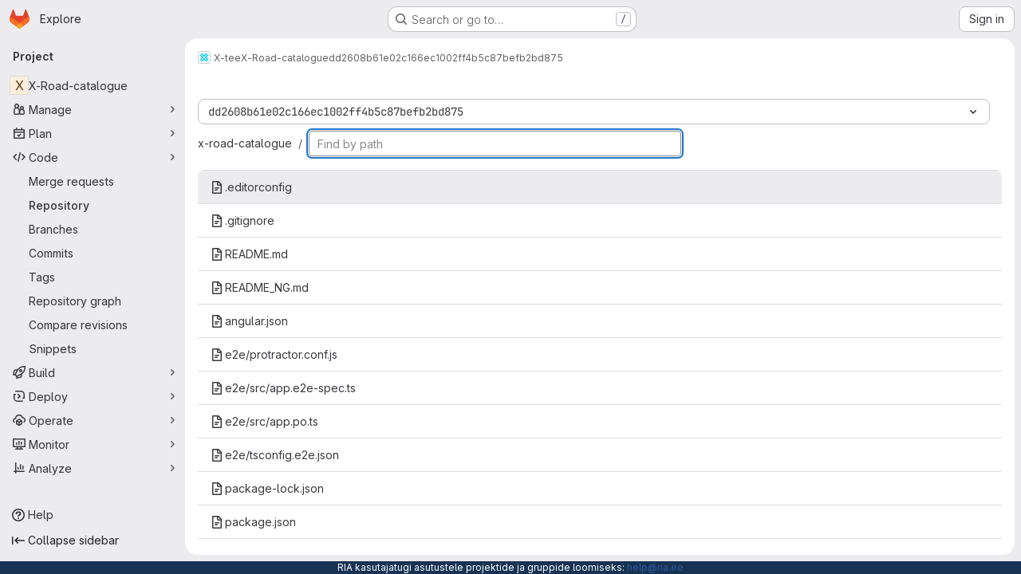

--- FILE ---
content_type: text/javascript; charset=utf-8
request_url: https://koodivaramu.eesti.ee/assets/webpack/pages.projects.find_file.show.8d5f19ec.chunk.js
body_size: 6753
content:
(this.webpackJsonp=this.webpackJsonp||[]).push([["pages.projects.find_file.show"],{226:function(e,t,r){r("HVBj"),r("tGlJ"),e.exports=r("WT/3")},AUvv:function(e,t){(function(){var e,r,n,i,o,l,s,a,u,c,f,h,d,p,g,v;t.score=function(e,t,n){var i,l,s;return i=n.preparedQuery,n.allowErrors||o(e,i.core_lw,i.core_up)?(s=e.toLowerCase(),l=r(e,s,i),Math.ceil(l)):0},t.isMatch=o=function(e,t,r){var n,i,o,l,s,a,u;if(o=e.length,l=t.length,!o||l>o)return!1;for(n=-1,i=-1;++i<l;){for(s=t.charCodeAt(i),a=r.charCodeAt(i);++n<o&&(u=e.charCodeAt(n))!==s&&u!==a;);if(n===o)return!1}return!0},t.computeScore=r=function(e,t,r){var n,i,o,l,s,p,g,m,b,w,y,x,j,C,O,T,E,U,P,_,k,A,S,R;if(O=r.query,T=r.query_lw,w=e.length,j=O.length,i=(n=u(e,t,O,T)).score,n.count===j)return h(j,w,i,n.pos);if((C=t.indexOf(T))>-1)return d(e,t,O,T,C,j,w);for(_=new Array(j),s=new Array(j),R=v(j,w),x=y=Math.ceil(.75*j)+5,g=!0,b=-1;++b<j;)_[b]=0,s[b]=0;for(m=-1;++m<w;)if(!(A=t[m]).charCodeAt(0)in r.charCodes){if(g){for(b=-1;++b<j;)s[b]=0;g=!1}}else for(U=0,P=0,l=0,E=!0,g=!0,b=-1;++b<j;){if((k=_[b])>U&&(U=k),p=0,T[b]===A)if(S=a(m,e,t),p=l>0?l:f(e,t,O,T,m,b,S),(o=P+c(m,b,S,i,p))>U)U=o,x=y;else{if(E&&--x<=0)return Math.max(U,_[j-1])*R;E=!1}P=k,l=s[b],s[b]=p,_[b]=U}return(U=_[j-1])*R},t.isWordStart=a=function(e,t,r){var n,i;return 0===e||(n=t[e],i=t[e-1],l(i)||n!==r[e]&&i===r[e-1])},t.isWordEnd=s=function(e,t,r,n){var i,o;return e===n-1||(i=t[e],o=t[e+1],l(o)||i===r[e]&&o!==r[e+1])},l=function(e){return" "===e||"."===e||"-"===e||"_"===e||"/"===e||"\\"===e},g=function(e){var t;return e<20?100+(t=20-e)*t:Math.max(120-e,0)},t.scoreSize=v=function(e,t){return 150/(150+Math.abs(t-e))},h=function(e,t,r,n){return 2*e*(150*r+g(n))*v(e,t)},t.scorePattern=p=function(e,t,r,n,i){var o,l;return l=e,o=6,r===e&&(o+=2),n&&(o+=3),i&&(o+=1),e===t&&(n&&(l+=r===t?2:1),i&&(o+=1)),r+l*(l+o)},t.scoreCharacter=c=function(e,t,r,n,i){var o;return o=g(e),r?o+150*((n>i?n:i)+10):o+150*i},t.scoreConsecutives=f=function(e,t,r,n,i,o,l){var a,u,c,f,h,d,g;for(a=(c=(u=e.length)-i)<(h=(f=r.length)-o)?c:h,d=0,g=0,r[o]===e[i]&&d++;++g<a&&n[++o]===t[++i];)r[o]===e[i]&&d++;return g<a&&i--,1===g?1+2*d:p(g,f,d,l,s(i,e,t,u))},t.scoreExactMatch=d=function(e,t,r,n,i,o,l){var u,c,f,d,g;for((g=a(i,e,t))||(f=t.indexOf(n,i+1))>-1&&(g=a(f,e,t))&&(i=f),c=-1,d=0;++c<o;)r[i+c]===e[c]&&d++;return u=s(i+o-1,e,t,l),h(o,l,p(o,o,d,g,u),i)},n=new(e=function(e,t,r){this.score=e,this.pos=t,this.count=r})(0,.1,0),t.scoreAcronyms=u=function(t,r,o,s){var u,c,f,h,d,g,v,m,b,w,y;if(d=t.length,g=o.length,!(d>1&&g>1))return n;for(u=0,w=0,y=0,m=0,f=-1,h=-1;++h<g;){if(v=s[h],l(v)){if((f=r.indexOf(v,f+1))>-1){w++;continue}break}for(;++f<d;)if(v===r[f]&&a(f,t,r)){o[h]===t[f]&&m++,y+=f,u++;break}if(f===d)break}return u<2?n:(c=u===g&&i(t,r,o,u),b=p(u,g,m,!0,c),new e(b,y/u,u+w))},i=function(e,t,r,n){var i,o,l;if(i=0,(l=e.length)>12*r.length)return!1;for(o=-1;++o<l;)if(a(o,e,t)&&++i>n)return!1;return!0}}).call(this)},PxiM:function(e,t,r){(function(t){(function(){var n,i,o,l,s,a,u,c;o=r("zgIB"),l=r("rxWs"),c=r("AUvv"),a=r("jP5H"),n=r("dsXv"),u=null,i="win32"===(null!=t?t.platform:void 0)?"\\":"/",e.exports={filter:function(e,t,r){return null==r&&(r={}),(null!=t?t.length:void 0)&&(null!=e?e.length:void 0)?(r=s(r,t),o(e,t,r)):[]},score:function(e,t,r){return null==r&&(r={}),(null!=e?e.length:void 0)&&(null!=t?t.length:void 0)?(r=s(r,t)).usePathScoring?a.score(e,t,r):c.score(e,t,r):0},match:function(e,t,r){var n;return null==r&&(r={}),e&&t?e===t?function(){n=[];for(var t=0,r=e.length;0<=r?t<r:t>r;0<=r?t++:t--)n.push(t);return n}.apply(this):(r=s(r,t),l.match(e,t,r)):[]},wrap:function(e,t,r){return null==r&&(r={}),e&&t?(r=s(r,t),l.wrap(e,t,r)):[]},prepareQuery:function(e,t){return null==t&&(t={}),(t=s(t,e)).preparedQuery}},s=function(e,t){return null==e.allowErrors&&(e.allowErrors=!1),null==e.usePathScoring&&(e.usePathScoring=!0),null==e.useExtensionBonus&&(e.useExtensionBonus=!1),null==e.pathSeparator&&(e.pathSeparator=i),null==e.optCharRegEx&&(e.optCharRegEx=null),null==e.wrap&&(e.wrap=null),null==e.preparedQuery&&(e.preparedQuery=u&&u.query===t?u:u=new n(t,e)),e}}).call(this)}).call(this,r("TzVV"))},"WT/3":function(e,t,r){"use strict";r.r(t);var n,i,o,l=r("EmJ/"),s=r.n(l),a=r("Erny"),u=r("d08M"),c=r("O6Bj"),f=r("CX32");class h{constructor(e,t){Object(c.c)((function(e,r,n){if(r===t.inputElement[0]&&(Object(u.Hb)(u.nb).includes(n)||Object(u.Hb)(u.mb).includes(n)||Object(u.Hb)(u.kb).includes(n)||Object(u.Hb)(u.ob).includes(n)))return e.preventDefault(),!1})),e.addAll([[u.nb,t.selectRowUp],[u.mb,t.selectRowDown],[u.kb,t.goToTree],[u.ob,t.goToBlob]])}}n=h,i="dependencies",o=[f.a],(i=function(e){var t=function(e,t){if("object"!=typeof e||!e)return e;var r=e[Symbol.toPrimitive];if(void 0!==r){var n=r.call(e,t||"default");if("object"!=typeof n)return n;throw new TypeError("@@toPrimitive must return a primitive value.")}return("string"===t?String:Number)(e)}(e,"string");return"symbol"==typeof t?t:t+""}(i))in n?Object.defineProperty(n,i,{value:o,enumerable:!0,configurable:!0,writable:!0}):n[i]=o;r("v2fZ"),r("B++/"),r("z6RN"),r("47t/"),r("UezY"),r("hG7+"),r("lFMf"),r("gOHk"),r("c9hT");var d=r("PxiM"),p=r.n(d),g=r("jlnU"),v=r("D+x4"),m=r("2ibD"),b=r("NmEs"),w=r("3twG"),y=r("/lV4");class x{constructor(e,t){this.element=e,this.options=t,this.goToBlob=this.goToBlob.bind(this),this.goToTree=this.goToTree.bind(this),this.selectRowDown=this.selectRowDown.bind(this),this.selectRowUp=this.selectRowUp.bind(this),this.filePaths={},this.inputElement=this.element.find(".file-finder-input"),this.initEvent(),this.inputElement.focus()}initEvent(){var e=this;this.inputElement.off("keyup"),this.inputElement.on("keyup",(function(t){const r=s()(t.target),n=r.val(),i=r.data("oldValue");if(n!==(null!=i?i:""))return r.data("oldValue",n),e.findFile(),e.element.find("tr.tree-item").eq(0).addClass("selected").focus()}))}findFile(){const e=Object(v.b)(this.inputElement.val()),t=e.length>0?p.a.filter(this.filePaths,e):this.filePaths;return this.renderList(t,e)}load(e){var t=this;m.a.get(e).then((function({data:e}){t.element.find(".loading").hide(),t.filePaths=e,t.findFile(),t.element.find(".files-slider tr.tree-item").eq(0).addClass("selected").focus()})).catch((function(){return Object(g.createAlert)({message:Object(y.a)("An error occurred while loading filenames")})}))}renderList(e,t){let r=0,n=0,i=[];const o=[];for(this.element.find(".tree-table > tbody").empty(),r=0,n=e.length;r<n;r+=1){const n=e[r];if(20===r)break;t&&(i=p.a.match(n,t));let l=Object(w.C)(this.options.blobUrlTemplate,Object(w.n)(n));if(this.options.refType){const e=new URL(l,window.location.origin);e.searchParams.append("ref_type",this.options.refType),l=e.toString()}const s=x.makeHtml(n,i,l);o.push(this.element.find(".tree-table > tbody").append(s))}return this.element.find(".empty-state").toggleClass("hidden",Boolean(o.length)),o}static makeHtml(e,t,r){const n=s()(`<tr class='tree-item'><td class='tree-item-file-name link-container'><a>${Object(b.S)("doc-text","s16 vertical-align-middle gl-mr-1")}<span class='str-truncated'></span></a></td></tr>`);return t?n.find("a").replaceWith(function(e,t,r){let n=0,i=0,o=0,l=[],s=r[n],a=t.substring(o,s);for(n=0,i=r.length;n<i;n+=1)s=r[n],a=t.substring(o,s),a&&(l.length&&e.append(l.join("").bold()),l=[],e.append(document.createTextNode(a))),l.push(t[s]),o=s+1;return l.length&&e.append(l.join("").bold()),e.append(document.createTextNode(t.substring(o)))}(n.find("a"),e,t).attr("href",r)):(n.find("a").attr("href",r),n.find(".str-truncated").text(e)),n}selectRow(e){const t=this.element.find(".files-slider tr.tree-item");let r=this.element.find(".files-slider tr.tree-item.selected"),n=r.prev();if(t&&t.length>0)return r&&r.length>0?("UP"===e?n=r.prev():"DOWN"===e&&(n=r.next()),n.length>0&&(r.removeClass("selected"),r=n)):r=t.eq(0),r.addClass("selected").focus()}selectRowUp(){return this.selectRow("UP")}selectRowDown(){return this.selectRow("DOWN")}goToTree(){return window.location.href=this.options.treeUrl}goToBlob(){const e=this.element.find(".tree-item.selected .tree-item-file-name a");e.length&&e.get(0).click()}}var j=r("vhTF");Object(j.default)();const C=document.querySelector(".js-file-finder"),O=new x(s()(".file-finder-holder"),{treeUrl:C.dataset.findTreeUrl,blobUrlTemplate:C.dataset.blobUrlTemplate,refType:C.dataset.refType});O.load(C.dataset.fileFindUrl),Object(a.a)(h,O)},dsXv:function(e,t,r){(function(){var t,n,i,o,l,s,a;a=r("jP5H"),n=a.countDir,o=a.getExtension,e.exports=function(e,r){var l,a,u;if(l=(u=null!=r?r:{}).optCharRegEx,a=u.pathSeparator,!e||!e.length)return null;this.query=e,this.query_lw=e.toLowerCase(),this.core=t(e,l),this.core_lw=this.core.toLowerCase(),this.core_up=s(this.core),this.depth=n(e,e.length,a),this.ext=o(this.query_lw),this.charCodes=i(this.query_lw)},l=/[ _\-:\/\\]/g,t=function(e,t){return null==t&&(t=l),e.replace(t,"")},s=function(e){var t,r,n;for(t="",r=0,n=e.length;r<n;r++)t+=e[r].toUpperCase()[0];return t},i=function(e){var t,r,n;for(n=e.length,r=-1,t=[];++r<n;)t[e.charCodeAt(r)]=!0;return t}}).call(this)},jP5H:function(e,t,r){(function(){var e,n,i,o,l,s,a;a=r("AUvv"),o=a.isMatch,e=a.computeScore,s=a.scoreSize,t.score=function(t,r,n){var i,s,a;return i=n.preparedQuery,n.allowErrors||o(t,i.core_lw,i.core_up)?(a=t.toLowerCase(),s=e(t,a,i),s=l(t,a,s,n),Math.ceil(s)):0},l=function(t,r,o,l){var a,u,c,f,h,d,p,g,v,m;if(0===o)return 0;for(v=l.preparedQuery,m=l.useExtensionBonus,g=l.pathSeparator,h=t.length-1;t[h]===g;)h--;if(p=h-(c=t.lastIndexOf(g,h)),d=1,m&&(o*=d+=i(r,v.ext,c,h,2)),-1===c)return o;for(f=v.depth;c>-1&&f-- >0;)c=t.lastIndexOf(g,c-1);return u=-1===c?o:d*e(t.slice(c+1,h+1),r.slice(c+1,h+1),v),(a=10/(20+n(t,h+1,g)))*u+(1-a)*o*s(0,2.5*p)},t.countDir=n=function(e,t,r){var n,i;if(t<1)return 0;for(n=0,i=-1;++i<t&&e[i]===r;);for(;++i<t;)if(e[i]===r)for(n++;++i<t&&e[i]===r;);return n},t.getExtension=function(e){var t;return(t=e.lastIndexOf("."))<0?"":e.substr(t+1)},i=function(e,t,r,n,o){var l,s,a,u;if(!t.length)return 0;if(!((u=e.lastIndexOf(".",n))>r))return 0;for((l=n-u)<(a=t.length)&&(a=l,l=t.length),u++,s=-1;++s<a&&e[u+s]===t[s];);return 0===s&&o>0?.9*i(e,t,r,u-2,o-1):s/l}}).call(this)},rxWs:function(e,t,r){(function(){var e,n,i,o,l,s,a,u,c,f;f=r("AUvv"),i=f.isMatch,o=f.isWordStart,c=f.scoreConsecutives,u=f.scoreCharacter,a=f.scoreAcronyms,t.match=l=function(t,r,o){var l,a,u,c,f,h;return l=o.allowErrors,f=o.preparedQuery,c=o.pathSeparator,l||i(t,f.core_lw,f.core_up)?(h=t.toLowerCase(),0===(u=n(t,h,f)).length||t.indexOf(c)>-1&&(a=e(t,h,f,c),u=s(u,a)),u):[]},t.wrap=function(e,t,r){var n,i,o,s,a,u,c,f,h;if(null!=r.wrap&&(u=(h=r.wrap).tagClass,f=h.tagOpen,c=h.tagClose),null==u&&(u="highlight"),null==f&&(f='<strong class="'+u+'">'),null==c&&(c="</strong>"),e===t)return f+e+c;if(0===(o=l(e,0,r)).length)return e;for(s="",n=-1,a=0;++n<o.length;){for((i=o[n])>a&&(s+=e.substring(a,i),a=i);++n<o.length;){if(o[n]!==i+1){n--;break}i++}++i>a&&(s+=f,s+=e.substring(a,i),s+=c,a=i)}return a<=e.length-1&&(s+=e.substring(a)),s},e=function(e,t,r,i){var o,l,s;for(s=e.length-1;e[s]===i;)s--;if(-1===(o=e.lastIndexOf(i,s)))return[];for(l=r.depth;l-- >0;)if(-1===(o=e.lastIndexOf(i,o-1)))return[];return o++,s++,n(e.slice(o,s),t.slice(o,s),r,o)},s=function(e,t){var r,n,i,o,l,s,a;if(l=e.length,0===(s=t.length))return e.slice();if(0===l)return t.slice();for(i=-1,n=t[o=0],a=[];++i<l;){for(r=e[i];n<=r&&++o<s;)n<r&&a.push(n),n=t[o];a.push(r)}for(;o<s;)a.push(t[o++]);return a},n=function(e,t,r,n){var i,l,s,f,h,d,p,g,v,m,b,w,y,x,j,C,O,T,E,U,P,_;for(null==n&&(n=0),x=r.query,j=r.query_lw,v=e.length,w=x.length,i=a(e,t,x,j).score,T=new Array(w),h=new Array(w),0,1,2,3,_=new Array(v*w),y=-1,g=-1;++g<w;)T[g]=0,h[g]=0;for(p=-1;++p<v;)for(C=0,E=0,f=0,U=t[p],g=-1;++g<w;)d=0,l=0,O=E,j[g]===U&&(P=o(p,e,t),d=f>0?f:c(e,t,x,j,p,g,P),l=O+u(p,g,P,i,d)),E=T[g],f=h[g],C>E?b=2:(C=E,b=1),l>C?(C=l,b=3):d=0,T[g]=C,h[g]=d,_[++y]=C>0?b:0;for(y=(p=v-1)*w+(g=w-1),s=!0,m=[];s&&p>=0&&g>=0;)switch(_[y]){case 1:p--,y-=w;break;case 2:g--,y--;break;case 3:m.push(p+n),g--,p--,y-=w+1;break;default:s=!1}return m.reverse(),m}}).call(this)},zgIB:function(e,t,r){(function(){var t,n,i,o;i=r("AUvv"),t=r("jP5H"),r("dsXv"),n=function(e){return e.candidate},o=function(e,t){return t.score-e.score},e.exports=function(e,r,l){var s,a,u,c,f,h,d,p,g,v,m,b,w;for(p=[],u=l.key,f=l.maxResults,c=l.maxInners,m=l.usePathScoring,g=null!=c&&c>0?c:e.length+1,s=null!=u,d=m?t:i,b=0,w=e.length;b<w&&(a=e[b],!((v=s?a[u]:a)&&(h=d.score(v,r,l))>0)||(p.push({candidate:a,score:h}),--g));b++);return p.sort(o),e=p.map(n),null!=f&&(e=e.slice(0,f)),e}}).call(this)}},[[226,"runtime","main","commons-pages.projects-pages.projects.activity-pages.projects.alert_management.details-pages.project-1473cf4f","commons-pages.projects.find_file.ref_switcher-pages.projects.find_file.show"]]]);
//# sourceMappingURL=pages.projects.find_file.show.8d5f19ec.chunk.js.map